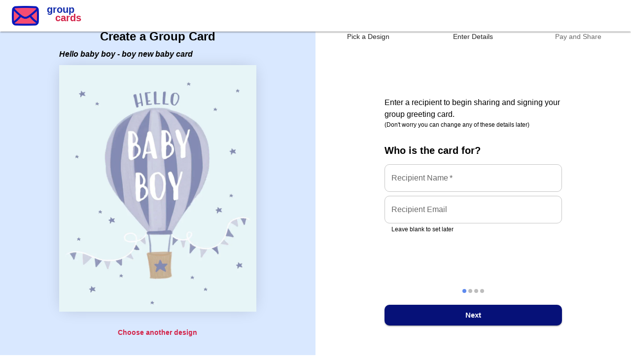

--- FILE ---
content_type: text/html; charset=utf-8
request_url: https://groupcards.app/card/new/65429c1a926cfb429e3e1f35/recipient
body_size: 8846
content:
<!DOCTYPE html><html lang="en" style="height:100%"><head><meta charSet="utf-8" data-next-head=""/><meta name="viewport" content="width=device-width, initial-scale=1" data-next-head=""/><title data-next-head="">Group Cards - hello baby boy - boy new baby card</title><meta name="title" content="Group Cards - hello baby boy - boy new baby card" data-next-head=""/><meta name="description" content="Create group greeting cards for the office which multiple people can sign. Simply pick a design and share the card for colleagues to sign." data-next-head=""/><meta property="og:type" content="website" data-next-head=""/><meta property="og:title" content="Group Cards - hello baby boy - boy new baby card" data-next-head=""/><meta property="og:description" content="Create group greeting cards for the office which multiple people can sign. Simply pick a design and share the card for colleagues to sign." data-next-head=""/><meta property="og:image" content="https://groupleavingcards.com/assets/design/65429c1a926cfb429e3e1f35.jpg" data-next-head=""/><meta property="twitter:card" content="summary_large_image" data-next-head=""/><meta property="twitter:title" content="Group Cards - hello baby boy - boy new baby card" data-next-head=""/><meta property="twitter:image" content="https://groupleavingcards.com/assets/design/65429c1a926cfb429e3e1f35.jpg" data-next-head=""/><link rel="canonical" href="https://groupcards.app/card/new/65429c1a926cfb429e3e1f35/recipient" data-next-head=""/><meta name="emotion-insertion-point" content=""/><link rel="icon" href="/favicon.ico"/><link rel="icon" type="image/png" sizes="32x32" href="/logo_new_32.png"/><link rel="apple-touch-icon" href="/logo_new_192.png"/><link rel="manifest" href="/manifest.json"/><meta name="keywords" content="greeting cards, group cards, group card, group leaving cards, group greeting cards, group birthday cards, birthday cards, group ecards, digital group card, leaving cards, office leaving cards"/><meta name="p:domain_verify" content="6fda8779b750c0beb463f395eb925c64"/><meta name="facebook-domain-verification" content="wrcha5iiuza8j5l59owk87der70ttn"/><link rel="preconnect" href="https://fonts.gstatic.com"/><link rel="preload" href="/_next/static/media/83afe278b6a6bb3c-s.p.3a6ba036.woff2" as="font" type="font/woff2" crossorigin="anonymous" data-next-font="size-adjust"/><link rel="preload" href="/_next/static/media/4a7551bcc3548e67-s.p.717db902.woff2" as="font" type="font/woff2" crossorigin="anonymous" data-next-font="size-adjust"/><link rel="preload" href="/_next/static/media/a218039a3287bcfd-s.p.4a23d71b.woff2" as="font" type="font/woff2" crossorigin="anonymous" data-next-font="size-adjust"/><link rel="preload" href="/_next/static/media/8e6fa89aa22d24ec-s.p.3aec397d.woff2" as="font" type="font/woff2" crossorigin="anonymous" data-next-font="size-adjust"/><link rel="preload" href="/_next/static/media/e2334d715941921e-s.p.d82a9aff.woff2" as="font" type="font/woff2" crossorigin="anonymous" data-next-font="size-adjust"/><link rel="preload" href="/_next/static/chunks/1248109f9ec7f26b.css" as="style"/><link rel="preload" href="/_next/static/chunks/53b346f81194bc7b.css" as="style"/><link rel="preload" href="/_next/static/chunks/7ca2ca88cd8bc301.css" as="style"/><style data-emotion="mui-global 1prfaxn">@-webkit-keyframes mui-auto-fill{from{display:block;}}@keyframes mui-auto-fill{from{display:block;}}@-webkit-keyframes mui-auto-fill-cancel{from{display:block;}}@keyframes mui-auto-fill-cancel{from{display:block;}}</style><style data-emotion="mui 1mk8zby 1ent0x6 awgou1 10q9jzs fuapf0 q7mezt 1a3h0bf u83inn t2voc5 17fnlcs 1jz3zlg 130f8nx gckvv3 tbmccl 1m534e7 1kiqp1e dbz77m 1pw7rx1 79elbk yg45s1 t7ycb9 svm6xz rvthab dj308v 1eeelkt 1wd7dh2 imldyd l4bodp 170fhmc 1ssdz5r a5oois 1c0xc5u 1ytbthu 1knnaoe revgdt zxzd0j 13ex0hh 14l7rzc 1be328j 1pk1fka 5v2ak0 81qg8w 19vtqvm t7dx4n xlre5h 172uatj d9mlb gvvjmi 1bq7znx">.mui-1mk8zby{left:-999px;position:absolute;top:auto;width:1px;height:1px;overflow:hidden;z-index:-999;}.mui-1mk8zby:focus,.mui-1mk8zby:active{background-color:#fff;top:40px;left:20px;width:auto;height:auto;overflow:auto;padding:10px 20px;text-align:center;border-radius:15px;z-index:9999;}.mui-1ent0x6{background-color:#fff;color:rgba(0, 0, 0, 0.87);-webkit-transition:box-shadow 300ms cubic-bezier(0.4, 0, 0.2, 1) 0ms;transition:box-shadow 300ms cubic-bezier(0.4, 0, 0.2, 1) 0ms;box-shadow:var(--Paper-shadow);background-image:var(--Paper-overlay);display:-webkit-box;display:-webkit-flex;display:-ms-flexbox;display:flex;-webkit-flex-direction:column;-ms-flex-direction:column;flex-direction:column;width:100%;box-sizing:border-box;-webkit-flex-shrink:0;-ms-flex-negative:0;flex-shrink:0;position:absolute;z-index:1100;top:0;left:auto;right:0;--AppBar-color:inherit;}.mui-awgou1{position:relative;display:-webkit-box;display:-webkit-flex;display:-ms-flexbox;display:flex;-webkit-align-items:center;-webkit-box-align:center;-ms-flex-align:center;align-items:center;padding-left:16px;padding-right:16px;min-height:56px;}@media (min-width:600px){.mui-awgou1{padding-left:24px;padding-right:24px;}}@media (min-width:0px){@media (orientation: landscape){.mui-awgou1{min-height:48px;}}}@media (min-width:600px){.mui-awgou1{min-height:64px;}}@media (min-width:0px){.mui-10q9jzs{display:block;}}@media (min-width:600px){.mui-10q9jzs{display:none;}}.mui-fuapf0{display:-webkit-inline-box;display:-webkit-inline-flex;display:-ms-inline-flexbox;display:inline-flex;-webkit-align-items:center;-webkit-box-align:center;-ms-flex-align:center;align-items:center;-webkit-box-pack:center;-ms-flex-pack:center;-webkit-justify-content:center;justify-content:center;position:relative;box-sizing:border-box;-webkit-tap-highlight-color:transparent;background-color:transparent;outline:0;border:0;margin:0;border-radius:0;padding:0;cursor:pointer;-webkit-user-select:none;-moz-user-select:none;-ms-user-select:none;user-select:none;vertical-align:middle;-moz-appearance:none;-webkit-appearance:none;-webkit-text-decoration:none;text-decoration:none;color:inherit;text-align:center;-webkit-flex:0 0 auto;-ms-flex:0 0 auto;flex:0 0 auto;font-size:1.5rem;padding:8px;border-radius:50%;color:rgba(0, 0, 0, 0.54);-webkit-transition:background-color 150ms cubic-bezier(0.4, 0, 0.2, 1) 0ms;transition:background-color 150ms cubic-bezier(0.4, 0, 0.2, 1) 0ms;--IconButton-hoverBg:rgba(0, 0, 0, 0.04);margin-right:4px;}.mui-fuapf0::-moz-focus-inner{border-style:none;}.mui-fuapf0.Mui-disabled{pointer-events:none;cursor:default;}@media print{.mui-fuapf0{-webkit-print-color-adjust:exact;color-adjust:exact;}}.mui-fuapf0.Mui-focusVisible{outline:2px solid [object Object];}.mui-fuapf0:hover{background-color:var(--IconButton-hoverBg);}@media (hover: none){.mui-fuapf0:hover{background-color:transparent;}}.mui-fuapf0.Mui-disabled{background-color:transparent;color:rgba(0, 0, 0, 0.26);}.mui-fuapf0.MuiIconButton-loading{color:transparent;}.mui-q7mezt{-webkit-user-select:none;-moz-user-select:none;-ms-user-select:none;user-select:none;width:1em;height:1em;display:inline-block;-webkit-flex-shrink:0;-ms-flex-negative:0;flex-shrink:0;-webkit-transition:fill 200ms cubic-bezier(0.4, 0, 0.2, 1) 0ms;transition:fill 200ms cubic-bezier(0.4, 0, 0.2, 1) 0ms;fill:currentColor;font-size:1.5rem;}.mui-1a3h0bf{display:-webkit-box;display:-webkit-flex;display:-ms-flexbox;display:flex;-webkit-flex-direction:column;-ms-flex-direction:column;flex-direction:column;margin-top:8px;margin-bottom:8px;}.mui-u83inn{margin:0;font:inherit;line-height:inherit;letter-spacing:inherit;color:#061178;font-family:Poppins,Poppins Fallback,sans-serif;-webkit-text-decoration:none;text-decoration:none;-webkit-align-items:center;-webkit-box-align:center;-ms-flex-align:center;align-items:center;}.mui-u83inn:hover{-webkit-text-decoration:underline;text-decoration:underline;}@media (min-width:0px){.mui-u83inn{display:none;}}@media (min-width:600px){.mui-u83inn{display:-webkit-box;display:-webkit-flex;display:-ms-flexbox;display:flex;}}.mui-t2voc5{margin:0;font:inherit;line-height:inherit;letter-spacing:inherit;color:#061178;font-family:Poppins,Poppins Fallback,sans-serif;-webkit-text-decoration:none;text-decoration:none;margin:0;font-family:Poppins,Poppins Fallback,sans-serif;font-weight:500;font-size:1.25rem;line-height:1.6;color:rgba(0, 0, 0, 0.87);}.mui-t2voc5:hover{-webkit-text-decoration:underline;text-decoration:underline;}.mui-17fnlcs{color:#132DAD;}.mui-1jz3zlg{color:#d32248;margin-left:17px;margin-top:-15px;}@media (min-width:0px){.mui-130f8nx{display:none;}}@media (min-width:600px){.mui-130f8nx{display:block;}}.mui-gckvv3{display:-webkit-box;display:-webkit-flex;display:-ms-flexbox;display:flex;min-height:100vh;height:100%;width:100%;background-color:#fff;}.mui-tbmccl{--Grid-columns:12;--Grid-columnSpacing:0px;--Grid-rowSpacing:0px;-webkit-flex-direction:row;-ms-flex-direction:row;flex-direction:row;min-width:0;box-sizing:border-box;display:-webkit-box;display:-webkit-flex;display:-ms-flexbox;display:flex;-webkit-box-flex-wrap:wrap;-webkit-flex-wrap:wrap;-ms-flex-wrap:wrap;flex-wrap:wrap;gap:var(--Grid-rowSpacing) var(--Grid-columnSpacing);width:100%;height:100%;min-height:100vh;}.mui-tbmccl >*{--Grid-parent-columns:12;}.mui-tbmccl >*{--Grid-parent-columnSpacing:0px;}.mui-tbmccl >*{--Grid-parent-rowSpacing:0px;}.mui-1m534e7{-webkit-box-flex:0;-webkit-flex-grow:0;-ms-flex-positive:0;flex-grow:0;-webkit-flex-basis:auto;-ms-flex-preferred-size:auto;flex-basis:auto;width:calc(100% * 12 / var(--Grid-parent-columns) - (var(--Grid-parent-columns) - 12) * (var(--Grid-parent-columnSpacing) / var(--Grid-parent-columns)));min-width:0;box-sizing:border-box;margin:0 auto;background-color:#D9E8FF;display:-webkit-box;display:-webkit-flex;display:-ms-flexbox;display:flex;}@media (min-width:600px){.mui-1m534e7{-webkit-box-flex:0;-webkit-flex-grow:0;-ms-flex-positive:0;flex-grow:0;-webkit-flex-basis:auto;-ms-flex-preferred-size:auto;flex-basis:auto;width:calc(100% * 6 / var(--Grid-parent-columns) - (var(--Grid-parent-columns) - 6) * (var(--Grid-parent-columnSpacing) / var(--Grid-parent-columns)));}}@media (min-width:0px){.mui-1m534e7{-webkit-order:2;-ms-flex-order:2;order:2;max-width:100%;}}@media (min-width:600px){.mui-1m534e7{-webkit-order:1;-ms-flex-order:1;order:1;}}@media (min-width:900px){.mui-1m534e7{max-width:50%;}}.mui-1kiqp1e{margin:auto;margin-top:40px;margin-bottom:40px;display:-webkit-box;display:-webkit-flex;display:-ms-flexbox;display:flex;width:100%;}.mui-dbz77m{margin:0;font-size:1.5rem;font-weight:600;font-family:Poppins,Poppins Fallback,sans-serif;line-height:1.167;}.mui-1pw7rx1{margin:0;font-family:Poppins,Poppins Fallback,sans-serif;font-weight:400;font-size:1rem;line-height:1.5;text-align:var(--Typography-textAlign);}.mui-79elbk{position:relative;}.mui-yg45s1{display:-webkit-inline-box;display:-webkit-inline-flex;display:-ms-inline-flexbox;display:inline-flex;-webkit-align-items:center;-webkit-box-align:center;-ms-flex-align:center;align-items:center;-webkit-box-pack:center;-ms-flex-pack:center;-webkit-justify-content:center;justify-content:center;position:relative;box-sizing:border-box;-webkit-tap-highlight-color:transparent;background-color:transparent;outline:0;border:0;margin:0;border-radius:0;padding:0;cursor:pointer;-webkit-user-select:none;-moz-user-select:none;-ms-user-select:none;user-select:none;vertical-align:middle;-moz-appearance:none;-webkit-appearance:none;-webkit-text-decoration:none;text-decoration:none;color:inherit;text-transform:none;font-weight:600;font-family:Poppins,Poppins Fallback,sans-serif;font-size:0.875rem;line-height:1.75;min-width:64px;padding:6px 16px;border:0;border-radius:4px;-webkit-transition:background-color 250ms cubic-bezier(0.4, 0, 0.2, 1) 0ms,box-shadow 250ms cubic-bezier(0.4, 0, 0.2, 1) 0ms,border-color 250ms cubic-bezier(0.4, 0, 0.2, 1) 0ms,color 250ms cubic-bezier(0.4, 0, 0.2, 1) 0ms;transition:background-color 250ms cubic-bezier(0.4, 0, 0.2, 1) 0ms,box-shadow 250ms cubic-bezier(0.4, 0, 0.2, 1) 0ms,border-color 250ms cubic-bezier(0.4, 0, 0.2, 1) 0ms,color 250ms cubic-bezier(0.4, 0, 0.2, 1) 0ms;padding:6px 8px;color:var(--variant-textColor);background-color:var(--variant-textBg);--variant-textColor:#d32248;--variant-outlinedColor:#d32248;--variant-outlinedBorder:rgba(211, 34, 72, 0.5);--variant-containedColor:#ffffff;--variant-containedBg:#d32248;width:100%;-webkit-transition:background-color 250ms cubic-bezier(0.4, 0, 0.2, 1) 0ms,box-shadow 250ms cubic-bezier(0.4, 0, 0.2, 1) 0ms,border-color 250ms cubic-bezier(0.4, 0, 0.2, 1) 0ms;transition:background-color 250ms cubic-bezier(0.4, 0, 0.2, 1) 0ms,box-shadow 250ms cubic-bezier(0.4, 0, 0.2, 1) 0ms,border-color 250ms cubic-bezier(0.4, 0, 0.2, 1) 0ms;border-radius:10px;}.mui-yg45s1::-moz-focus-inner{border-style:none;}.mui-yg45s1.Mui-disabled{pointer-events:none;cursor:default;}@media print{.mui-yg45s1{-webkit-print-color-adjust:exact;color-adjust:exact;}}.mui-yg45s1.Mui-focusVisible{outline:2px solid [object Object];}.mui-yg45s1:hover{-webkit-text-decoration:none;text-decoration:none;}.mui-yg45s1.Mui-disabled{color:rgba(0, 0, 0, 0.26);}@media (hover: hover){.mui-yg45s1:hover{--variant-containedBg:#a90f30;--variant-textBg:rgba(211, 34, 72, 0.04);--variant-outlinedBorder:#d32248;--variant-outlinedBg:rgba(211, 34, 72, 0.04);}}.mui-yg45s1.MuiButton-loading{color:transparent;}.mui-t7ycb9{-webkit-box-flex:0;-webkit-flex-grow:0;-ms-flex-positive:0;flex-grow:0;-webkit-flex-basis:auto;-ms-flex-preferred-size:auto;flex-basis:auto;width:calc(100% * 12 / var(--Grid-parent-columns) - (var(--Grid-parent-columns) - 12) * (var(--Grid-parent-columnSpacing) / var(--Grid-parent-columns)));min-width:0;box-sizing:border-box;display:-webkit-box;display:-webkit-flex;display:-ms-flexbox;display:flex;-webkit-flex-direction:column;-ms-flex-direction:column;flex-direction:column;-webkit-box-pack:center;-ms-flex-pack:center;-webkit-justify-content:center;justify-content:center;-webkit-align-content:center;-ms-flex-line-pack:center;align-content:center;margin-top:0px;}@media (min-width:600px){.mui-t7ycb9{-webkit-box-flex:0;-webkit-flex-grow:0;-ms-flex-positive:0;flex-grow:0;-webkit-flex-basis:auto;-ms-flex-preferred-size:auto;flex-basis:auto;width:calc(100% * 6 / var(--Grid-parent-columns) - (var(--Grid-parent-columns) - 6) * (var(--Grid-parent-columnSpacing) / var(--Grid-parent-columns)));}}@media (min-width:0px){.mui-t7ycb9{-webkit-order:1;-ms-flex-order:1;order:1;}}@media (min-width:600px){.mui-t7ycb9{-webkit-order:2;-ms-flex-order:2;order:2;}}.mui-svm6xz{margin:0;font-size:2.5rem;font-weight:600;font-family:Poppins,Poppins Fallback,sans-serif;line-height:1.167;font-size:1.5rem;margin-top:56px;}@media (min-width:0px){.mui-svm6xz{display:block;}}@media (min-width:600px){.mui-svm6xz{display:none;}}.mui-rvthab{display:-webkit-box;display:-webkit-flex;display:-ms-flexbox;display:flex;-webkit-flex-direction:row;-ms-flex-direction:row;flex-direction:row;-webkit-align-items:center;-webkit-box-align:center;-ms-flex-align:center;align-items:center;-webkit-align-items:flex-start;-webkit-box-align:flex-start;-ms-flex-align:flex-start;align-items:flex-start;margin-top:24px;}.mui-dj308v{padding-left:8px;padding-right:8px;-webkit-flex:1;-ms-flex:1;flex:1;position:relative;}.mui-1eeelkt{display:-webkit-box;display:-webkit-flex;display:-ms-flexbox;display:flex;-webkit-align-items:center;-webkit-box-align:center;-ms-flex-align:center;align-items:center;}.mui-1eeelkt.MuiStepLabel-alternativeLabel{-webkit-flex-direction:column;-ms-flex-direction:column;flex-direction:column;}.mui-1eeelkt.Mui-disabled{cursor:default;}.mui-1wd7dh2{-webkit-flex-shrink:0;-ms-flex-negative:0;flex-shrink:0;display:-webkit-box;display:-webkit-flex;display:-ms-flexbox;display:flex;padding-right:8px;}.mui-1wd7dh2.MuiStepLabel-alternativeLabel{padding-right:0;}.mui-imldyd{-webkit-user-select:none;-moz-user-select:none;-ms-user-select:none;user-select:none;width:1em;height:1em;display:inline-block;-webkit-flex-shrink:0;-ms-flex-negative:0;flex-shrink:0;-webkit-transition:fill 200ms cubic-bezier(0.4, 0, 0.2, 1) 0ms;transition:fill 200ms cubic-bezier(0.4, 0, 0.2, 1) 0ms;fill:currentColor;font-size:1.5rem;display:block;-webkit-transition:color 150ms cubic-bezier(0.4, 0, 0.2, 1) 0ms;transition:color 150ms cubic-bezier(0.4, 0, 0.2, 1) 0ms;color:rgba(0, 0, 0, 0.38);}.mui-imldyd.Mui-completed{color:#061178;}.mui-imldyd.Mui-active{color:#061178;}.mui-imldyd.Mui-error{color:#E52A07;}.mui-l4bodp{width:100%;color:rgba(0, 0, 0, 0.6);}.mui-l4bodp.MuiStepLabel-alternativeLabel{text-align:center;}.mui-170fhmc{font-family:Poppins,Poppins Fallback,sans-serif;font-weight:400;font-size:0.875rem;line-height:1.43;display:block;-webkit-transition:color 150ms cubic-bezier(0.4, 0, 0.2, 1) 0ms;transition:color 150ms cubic-bezier(0.4, 0, 0.2, 1) 0ms;}.mui-170fhmc.Mui-active{color:rgba(0, 0, 0, 0.87);font-weight:500;}.mui-170fhmc.Mui-completed{color:rgba(0, 0, 0, 0.87);font-weight:500;}.mui-170fhmc.MuiStepLabel-alternativeLabel{margin-top:16px;}.mui-170fhmc.Mui-error{color:#E52A07;}.mui-1ssdz5r{-webkit-flex:1 1 auto;-ms-flex:1 1 auto;flex:1 1 auto;position:absolute;top:12px;left:calc(-50% + 20px);right:calc(50% + 20px);}.mui-a5oois{display:block;border-color:#bdbdbd;border-top-style:solid;border-top-width:1px;}.mui-1c0xc5u{fill:#ffffff;font-size:0.75rem;font-family:Poppins,Poppins Fallback,sans-serif;}.mui-1ytbthu{display:-webkit-box;display:-webkit-flex;display:-ms-flexbox;display:flex;-webkit-flex-direction:column;-ms-flex-direction:column;flex-direction:column;-webkit-box-flex-wrap:wrap;-webkit-flex-wrap:wrap;-ms-flex-wrap:wrap;flex-wrap:wrap;}.mui-1knnaoe{margin:0;font-family:Poppins,Poppins Fallback,sans-serif;font-weight:400;font-size:0.75rem;line-height:1.66;text-align:var(--Typography-textAlign);}.mui-revgdt{margin:0;font-size:1rem;font-weight:600;font-family:Poppins,Poppins Fallback,sans-serif;line-height:1.235;text-align:var(--Typography-textAlign);font-size:1.25rem;}.mui-zxzd0j{display:-webkit-inline-box;display:-webkit-inline-flex;display:-ms-inline-flexbox;display:inline-flex;-webkit-flex-direction:column;-ms-flex-direction:column;flex-direction:column;position:relative;min-width:0;padding:0;margin:0;border:0;vertical-align:top;margin-top:16px;margin-bottom:8px;}.mui-zxzd0j .MuiOutlinedInput-root fieldset{border-radius:10px;}.mui-13ex0hh{color:rgba(0, 0, 0, 0.6);font-family:Poppins,Poppins Fallback,sans-serif;font-weight:400;font-size:1rem;line-height:1.4375em;padding:0;position:relative;display:block;transform-origin:top left;white-space:nowrap;overflow:hidden;text-overflow:ellipsis;max-width:100%;position:absolute;left:0;top:0;-webkit-transform:translate(0, 20px) scale(1);-moz-transform:translate(0, 20px) scale(1);-ms-transform:translate(0, 20px) scale(1);transform:translate(0, 20px) scale(1);-webkit-transition:color 200ms cubic-bezier(0.0, 0, 0.2, 1) 0ms,-webkit-transform 200ms cubic-bezier(0.0, 0, 0.2, 1) 0ms,max-width 200ms cubic-bezier(0.0, 0, 0.2, 1) 0ms;transition:color 200ms cubic-bezier(0.0, 0, 0.2, 1) 0ms,transform 200ms cubic-bezier(0.0, 0, 0.2, 1) 0ms,max-width 200ms cubic-bezier(0.0, 0, 0.2, 1) 0ms;z-index:1;pointer-events:none;-webkit-transform:translate(14px, 16px) scale(1);-moz-transform:translate(14px, 16px) scale(1);-ms-transform:translate(14px, 16px) scale(1);transform:translate(14px, 16px) scale(1);max-width:calc(100% - 24px);}.mui-13ex0hh.Mui-focused{color:#061178;}.mui-13ex0hh.Mui-disabled{color:rgba(0, 0, 0, 0.38);}.mui-13ex0hh.Mui-error{color:#E52A07;}.mui-14l7rzc.Mui-error{color:#E52A07;}.mui-1be328j{font-family:Poppins,Poppins Fallback,sans-serif;font-weight:400;font-size:1rem;line-height:1.4375em;color:rgba(0, 0, 0, 0.87);box-sizing:border-box;position:relative;cursor:text;display:-webkit-inline-box;display:-webkit-inline-flex;display:-ms-inline-flexbox;display:inline-flex;-webkit-align-items:center;-webkit-box-align:center;-ms-flex-align:center;align-items:center;position:relative;border-radius:4px;}.mui-1be328j.Mui-disabled{color:rgba(0, 0, 0, 0.38);cursor:default;}.mui-1be328j:hover .MuiOutlinedInput-notchedOutline{border-color:rgba(0, 0, 0, 0.87);}@media (hover: none){.mui-1be328j:hover .MuiOutlinedInput-notchedOutline{border-color:rgba(0, 0, 0, 0.23);}}.mui-1be328j.Mui-focused .MuiOutlinedInput-notchedOutline{border-width:2px;}.mui-1be328j.Mui-focused .MuiOutlinedInput-notchedOutline{border-color:#061178;}.mui-1be328j.Mui-error .MuiOutlinedInput-notchedOutline{border-color:#E52A07;}.mui-1be328j.Mui-disabled .MuiOutlinedInput-notchedOutline{border-color:rgba(0, 0, 0, 0.26);}.mui-1pk1fka{font:inherit;letter-spacing:inherit;color:currentColor;padding:4px 0 5px;border:0;box-sizing:content-box;background:none;height:1.4375em;margin:0;-webkit-tap-highlight-color:transparent;display:block;min-width:0;width:100%;-webkit-animation-name:mui-auto-fill-cancel;animation-name:mui-auto-fill-cancel;-webkit-animation-duration:10ms;animation-duration:10ms;padding:16.5px 14px;}.mui-1pk1fka::-webkit-input-placeholder{color:currentColor;opacity:0.42;-webkit-transition:opacity 200ms cubic-bezier(0.4, 0, 0.2, 1) 0ms;transition:opacity 200ms cubic-bezier(0.4, 0, 0.2, 1) 0ms;}.mui-1pk1fka::-moz-placeholder{color:currentColor;opacity:0.42;-webkit-transition:opacity 200ms cubic-bezier(0.4, 0, 0.2, 1) 0ms;transition:opacity 200ms cubic-bezier(0.4, 0, 0.2, 1) 0ms;}.mui-1pk1fka::-ms-input-placeholder{color:currentColor;opacity:0.42;-webkit-transition:opacity 200ms cubic-bezier(0.4, 0, 0.2, 1) 0ms;transition:opacity 200ms cubic-bezier(0.4, 0, 0.2, 1) 0ms;}.mui-1pk1fka:focus{outline:0;}.mui-1pk1fka:invalid{box-shadow:none;}.mui-1pk1fka::-webkit-search-decoration{-webkit-appearance:none;}label[data-shrink=false]+.MuiInputBase-formControl .mui-1pk1fka::-webkit-input-placeholder{opacity:0!important;}label[data-shrink=false]+.MuiInputBase-formControl .mui-1pk1fka::-moz-placeholder{opacity:0!important;}label[data-shrink=false]+.MuiInputBase-formControl .mui-1pk1fka::-ms-input-placeholder{opacity:0!important;}label[data-shrink=false]+.MuiInputBase-formControl .mui-1pk1fka:focus::-webkit-input-placeholder{opacity:0.42;}label[data-shrink=false]+.MuiInputBase-formControl .mui-1pk1fka:focus::-moz-placeholder{opacity:0.42;}label[data-shrink=false]+.MuiInputBase-formControl .mui-1pk1fka:focus::-ms-input-placeholder{opacity:0.42;}.mui-1pk1fka.Mui-disabled{opacity:1;-webkit-text-fill-color:rgba(0, 0, 0, 0.38);}.mui-1pk1fka:-webkit-autofill{-webkit-animation-duration:5000s;animation-duration:5000s;-webkit-animation-name:mui-auto-fill;animation-name:mui-auto-fill;}.mui-1pk1fka:-webkit-autofill{border-radius:inherit;}.mui-5v2ak0{text-align:left;position:absolute;bottom:0;right:0;top:-5px;left:0;margin:0;padding:0 8px;pointer-events:none;border-radius:inherit;border-style:solid;border-width:1px;overflow:hidden;min-width:0%;border-color:rgba(0, 0, 0, 0.23);}.mui-81qg8w{float:unset;width:auto;overflow:hidden;display:block;padding:0;height:11px;font-size:0.75em;visibility:hidden;max-width:0.01px;-webkit-transition:max-width 50ms cubic-bezier(0.0, 0, 0.2, 1) 0ms;transition:max-width 50ms cubic-bezier(0.0, 0, 0.2, 1) 0ms;white-space:nowrap;}.mui-81qg8w>span{padding-left:5px;padding-right:5px;display:inline-block;opacity:0;visibility:visible;}.mui-19vtqvm{display:-webkit-inline-box;display:-webkit-inline-flex;display:-ms-inline-flexbox;display:inline-flex;-webkit-flex-direction:column;-ms-flex-direction:column;flex-direction:column;position:relative;min-width:0;padding:0;margin:0;border:0;vertical-align:top;}.mui-19vtqvm .MuiOutlinedInput-root fieldset{border-radius:10px;}.mui-t7dx4n{color:rgba(0, 0, 0, 0.6);font-family:Poppins,Poppins Fallback,sans-serif;font-weight:400;font-size:0.75rem;line-height:1.66;text-align:left;margin-top:3px;margin-right:0;margin-bottom:0;margin-left:0;margin-left:14px;margin-right:14px;color:black;}.mui-t7dx4n.Mui-disabled{color:rgba(0, 0, 0, 0.38);}.mui-t7dx4n.Mui-error{color:#E52A07;}.mui-xlre5h{background-color:#fff;color:rgba(0, 0, 0, 0.87);-webkit-transition:box-shadow 300ms cubic-bezier(0.4, 0, 0.2, 1) 0ms;transition:box-shadow 300ms cubic-bezier(0.4, 0, 0.2, 1) 0ms;box-shadow:var(--Paper-shadow);background-image:var(--Paper-overlay);display:-webkit-box;display:-webkit-flex;display:-ms-flexbox;display:flex;-webkit-flex-direction:row;-ms-flex-direction:row;flex-direction:row;-webkit-box-pack:justify;-webkit-justify-content:space-between;justify-content:space-between;-webkit-align-items:center;-webkit-box-align:center;-ms-flex-align:center;align-items:center;background:#fff;padding:8px;margin:auto;margin-top:auto;margin-bottom:16px;}.mui-xlre5h .MuiMobileStepper-dotActive{background-color:#5E8AEE;}.mui-172uatj{display:-webkit-box;display:-webkit-flex;display:-ms-flexbox;display:flex;-webkit-flex-direction:row;-ms-flex-direction:row;flex-direction:row;}.mui-d9mlb{-webkit-transition:background-color 150ms cubic-bezier(0.4, 0, 0.2, 1) 0ms;transition:background-color 150ms cubic-bezier(0.4, 0, 0.2, 1) 0ms;background-color:rgba(0, 0, 0, 0.26);border-radius:50%;width:8px;height:8px;margin:0 2px;background-color:#061178;}.mui-gvvjmi{-webkit-transition:background-color 150ms cubic-bezier(0.4, 0, 0.2, 1) 0ms;transition:background-color 150ms cubic-bezier(0.4, 0, 0.2, 1) 0ms;background-color:rgba(0, 0, 0, 0.26);border-radius:50%;width:8px;height:8px;margin:0 2px;}.mui-1bq7znx{display:-webkit-inline-box;display:-webkit-inline-flex;display:-ms-inline-flexbox;display:inline-flex;-webkit-align-items:center;-webkit-box-align:center;-ms-flex-align:center;align-items:center;-webkit-box-pack:center;-ms-flex-pack:center;-webkit-justify-content:center;justify-content:center;position:relative;box-sizing:border-box;-webkit-tap-highlight-color:transparent;background-color:transparent;outline:0;border:0;margin:0;border-radius:0;padding:0;cursor:pointer;-webkit-user-select:none;-moz-user-select:none;-ms-user-select:none;user-select:none;vertical-align:middle;-moz-appearance:none;-webkit-appearance:none;-webkit-text-decoration:none;text-decoration:none;color:inherit;text-transform:none;font-weight:600;font-family:Poppins,Poppins Fallback,sans-serif;font-size:0.875rem;line-height:1.75;min-width:64px;padding:6px 16px;border:0;border-radius:4px;-webkit-transition:background-color 250ms cubic-bezier(0.4, 0, 0.2, 1) 0ms,box-shadow 250ms cubic-bezier(0.4, 0, 0.2, 1) 0ms,border-color 250ms cubic-bezier(0.4, 0, 0.2, 1) 0ms,color 250ms cubic-bezier(0.4, 0, 0.2, 1) 0ms;transition:background-color 250ms cubic-bezier(0.4, 0, 0.2, 1) 0ms,box-shadow 250ms cubic-bezier(0.4, 0, 0.2, 1) 0ms,border-color 250ms cubic-bezier(0.4, 0, 0.2, 1) 0ms,color 250ms cubic-bezier(0.4, 0, 0.2, 1) 0ms;color:var(--variant-containedColor);background-color:var(--variant-containedBg);box-shadow:0px 3px 1px -2px rgba(0,0,0,0.2),0px 2px 2px 0px rgba(0,0,0,0.14),0px 1px 5px 0px rgba(0,0,0,0.12);--variant-textColor:#061178;--variant-outlinedColor:#061178;--variant-outlinedBorder:rgba(6, 17, 120, 0.5);--variant-containedColor:#ffffff;--variant-containedBg:#061178;padding:8px 22px;font-size:0.9375rem;width:100%;-webkit-transition:background-color 250ms cubic-bezier(0.4, 0, 0.2, 1) 0ms,box-shadow 250ms cubic-bezier(0.4, 0, 0.2, 1) 0ms,border-color 250ms cubic-bezier(0.4, 0, 0.2, 1) 0ms;transition:background-color 250ms cubic-bezier(0.4, 0, 0.2, 1) 0ms,box-shadow 250ms cubic-bezier(0.4, 0, 0.2, 1) 0ms,border-color 250ms cubic-bezier(0.4, 0, 0.2, 1) 0ms;border-radius:10px;}.mui-1bq7znx::-moz-focus-inner{border-style:none;}.mui-1bq7znx.Mui-disabled{pointer-events:none;cursor:default;}@media print{.mui-1bq7znx{-webkit-print-color-adjust:exact;color-adjust:exact;}}.mui-1bq7znx.Mui-focusVisible{outline:2px solid [object Object];}.mui-1bq7znx:hover{-webkit-text-decoration:none;text-decoration:none;}.mui-1bq7znx.Mui-disabled{color:rgba(0, 0, 0, 0.26);}.mui-1bq7znx:hover{box-shadow:0px 2px 4px -1px rgba(0,0,0,0.2),0px 4px 5px 0px rgba(0,0,0,0.14),0px 1px 10px 0px rgba(0,0,0,0.12);}@media (hover: none){.mui-1bq7znx:hover{box-shadow:0px 3px 1px -2px rgba(0,0,0,0.2),0px 2px 2px 0px rgba(0,0,0,0.14),0px 1px 5px 0px rgba(0,0,0,0.12);}}.mui-1bq7znx:active{box-shadow:0px 5px 5px -3px rgba(0,0,0,0.2),0px 8px 10px 1px rgba(0,0,0,0.14),0px 3px 14px 2px rgba(0,0,0,0.12);}.mui-1bq7znx.Mui-focusVisible{box-shadow:0px 3px 5px -1px rgba(0,0,0,0.2),0px 6px 10px 0px rgba(0,0,0,0.14),0px 1px 18px 0px rgba(0,0,0,0.12);}.mui-1bq7znx.Mui-disabled{color:rgba(0, 0, 0, 0.26);box-shadow:none;background-color:rgba(0, 0, 0, 0.12);}@media (hover: hover){.mui-1bq7znx:hover{--variant-containedBg:#132DAD;--variant-textBg:rgba(6, 17, 120, 0.04);--variant-outlinedBorder:#061178;--variant-outlinedBg:rgba(6, 17, 120, 0.04);}}.mui-1bq7znx.MuiButton-loading{color:transparent;}</style><style>::selection{color:#ffffff;background:#111111;}*{padding:0;margin:0;}html{height:100%min-height:100%!important;}body{margin:0;background-color:white;font-family:Poppins,PoppinsFallback,sans-serif;-webkit-font-smoothing:antialiased;-moz-osx-font-smoothing:grayscale;height:100%;min-height:100%!important;}.sr-only{position:absolute;width:1px;height:1px;padding:0;margin:-1px;overflow:hidden;clip:rect(0,0,0,0);white-space:nowrap;border:0;}.App{text-align:center;display:flex;min-height:100vh;flex-direction:column;height:100%!important;}@mediaprint{._hj_feedback_container{display:none;}}.sq-card-wrapper{min-width:auto!important;}.gpay-card-info-container{min-width:auto!important;width:100%!important;}.react-datepicker-popper{z-index:3!important;}.width-100{width:100%;}</style><style type="text/css">.CarouselWidget__inner,.CarouselWidget-prefix { display: none; }
              #reviewsio-carousel-widget .CarouselWidget-prefix { display: block; }</style><script>if(!window.fetch || !window.Intl || !Object.entries || !Object.fromEntries || !window.ResizeObserver || !Array.prototype.at){document.write('<script crossOrigin="anonymous" src="https://polyfill-fastly.io/v3/polyfill.min.js?features=default%2Ces2015%2Ces2016%2Ces2017%2Ces2018%2Ces2019%2Ces2020%2Ces2021%2Ces2022%2CResizeObserver"></scr'+'ipt>')}</script><script>window.dataLayer=window.dataLayer||[];function gtag(){dataLayer.push(arguments);}</script><link rel="stylesheet" href="/_next/static/chunks/1248109f9ec7f26b.css" data-n-g=""/><link rel="stylesheet" href="/_next/static/chunks/53b346f81194bc7b.css" data-n-g=""/><link rel="stylesheet" href="/_next/static/chunks/7ca2ca88cd8bc301.css" data-n-p=""/><noscript data-n-css=""></noscript><script src="/_next/static/chunks/4f09b764fd57e475.js" defer=""></script><script src="/_next/static/chunks/61a38d66a6d243b2.js" defer=""></script><script src="/_next/static/chunks/e29baac27f779518.js" defer=""></script><script src="/_next/static/chunks/21a5e540b4d14a69.js" defer=""></script><script src="/_next/static/chunks/c4838e5f369d3217.js" defer=""></script><script src="/_next/static/chunks/14f6a9855ec8e70e.js" defer=""></script><script src="/_next/static/chunks/f1523ebbbc707412.js" defer=""></script><script src="/_next/static/chunks/43495ac3c38e68e8.js" defer=""></script><script src="/_next/static/chunks/3647fbe24795f9f3.js" defer=""></script><script src="/_next/static/chunks/a41be368250391c5.js" defer=""></script><script src="/_next/static/chunks/7521fc663c140596.js" defer=""></script><script src="/_next/static/chunks/2f9799a4d08d3cc7.js" defer=""></script><script src="/_next/static/chunks/2767b0d1431f1183.js" defer=""></script><script src="/_next/static/chunks/bedcedd45906d3b7.js" defer=""></script><script src="/_next/static/chunks/305d9638b73915eb.js" defer=""></script><script src="/_next/static/chunks/faf46c9575f22ee4.js" defer=""></script><script src="/_next/static/chunks/5228464e0c6ffe8d.js" defer=""></script><script src="/_next/static/chunks/d333157811bf4595.js" defer=""></script><script src="/_next/static/chunks/3be8b56904e07b42.js" defer=""></script><script src="/_next/static/chunks/2ed9335c09ff42ee.js" defer=""></script><script src="/_next/static/chunks/2155ea659d55eb1f.js" defer=""></script><script src="/_next/static/chunks/turbopack-980b823a9fd92fd1.js" defer=""></script><script src="/_next/static/chunks/94ff831dfcdd2ebc.js" defer=""></script><script src="/_next/static/chunks/e1d364c9ef2b96d8.js" defer=""></script><script src="/_next/static/chunks/a73044e1e5dd67e0.js" defer=""></script><script src="/_next/static/chunks/2ef411c2d9687c80.js" defer=""></script><script src="/_next/static/chunks/283051e332b80243.js" defer=""></script><script src="/_next/static/chunks/364b8c2f4f5bb5c2.js" defer=""></script><script src="/_next/static/chunks/043f5e6ab16160c8.js" defer=""></script><script src="/_next/static/chunks/b3d06365b4580c22.js" defer=""></script><script src="/_next/static/chunks/ea9fb43d573fb113.js" defer=""></script><script src="/_next/static/chunks/2e74b1b1aaa8a2a8.js" defer=""></script><script src="/_next/static/chunks/1ac4cc740eb92381.js" defer=""></script><script src="/_next/static/chunks/9732f3e21e8119a3.js" defer=""></script><script src="/_next/static/chunks/00d082d4871e4116.js" defer=""></script><script src="/_next/static/chunks/24a12de60db6c9a9.js" defer=""></script><script src="/_next/static/chunks/5eeafa29f34d4889.js" defer=""></script><script src="/_next/static/chunks/a16b7e077563fdb0.js" defer=""></script><script src="/_next/static/chunks/38b18d8e91a6ac04.js" defer=""></script><script src="/_next/static/chunks/c57dca8d2ed5744e.js" defer=""></script><script src="/_next/static/chunks/06949ecd796e94fb.js" defer=""></script><script src="/_next/static/chunks/turbopack-be4875a2f3734342.js" defer=""></script><script src="/_next/static/q9zYZe3DY7KtNxfq4UCQ1/_ssgManifest.js" defer=""></script><script src="/_next/static/q9zYZe3DY7KtNxfq4UCQ1/_buildManifest.js" defer=""></script><style id="__jsx-32d3ec3bd324700e">#__next{height:100%}</style></head><body><div id="__next"><div class="App"><a href="#main" class="mui-1mk8zby">Skip to content</a><header class="MuiPaper-root MuiPaper-elevation MuiPaper-elevation2 MuiAppBar-root MuiAppBar-colorInherit MuiAppBar-positionAbsolute mui-1ent0x6" style="--Paper-shadow:0px 3px 1px -2px rgba(0,0,0,0.2),0px 2px 2px 0px rgba(0,0,0,0.14),0px 1px 5px 0px rgba(0,0,0,0.12);transition:background-color 0.3s ease;background-color:white"><div class="MuiToolbar-root MuiToolbar-gutters MuiToolbar-regular mui-awgou1"><div class="MuiBox-root mui-10q9jzs"><button class="MuiButtonBase-root MuiIconButton-root MuiIconButton-sizeMedium mui-fuapf0" tabindex="0" type="button" aria-label="Menu"><svg class="MuiSvgIcon-root MuiSvgIcon-fontSizeMedium mui-q7mezt" focusable="false" aria-hidden="true" viewBox="0 0 24 24"><path d="M3 18h18v-2H3zm0-5h18v-2H3zm0-7v2h18V6z"></path></svg></button></div><div style="margin-right:auto;display:flex;align-items:center"><div class="MuiBox-root mui-1a3h0bf"><a class="MuiTypography-root MuiTypography-inherit MuiLink-root MuiLink-underlineHover mui-u83inn" href="/"><img alt="Group Cards logo" loading="lazy" width="55" height="40" decoding="async" data-nimg="1" style="color:transparent;cursor:pointer" srcSet="/_next/image?url=%2F_next%2Fstatic%2Fmedia%2Flogo_new_default.1a879918.png&amp;w=64&amp;q=75 1x, /_next/image?url=%2F_next%2Fstatic%2Fmedia%2Flogo_new_default.1a879918.png&amp;w=128&amp;q=75 2x" src="/_next/image?url=%2F_next%2Fstatic%2Fmedia%2Flogo_new_default.1a879918.png&amp;w=128&amp;q=75"/></a></div><a class="MuiTypography-root MuiTypography-inherit MuiLink-root MuiLink-underlineHover MuiTypography-root MuiTypography-h6 mui-t2voc5" style="text-decoration:none;margin-left:16px;margin-top:-10px;font-size:1.25rem;font-family:Quicksand, Quicksand Fallback, sans-serif;font-weight:900;text-align:left;display:flex;flex-direction:column" href="/"><span class="MuiBox-root mui-17fnlcs">group</span><span class="MuiBox-root mui-1jz3zlg">cards</span></a></div></div><div class="MuiBox-root mui-130f8nx"></div></header><main id="main" style="flex:1"><div class="MuiBox-root mui-gckvv3"><div class="MuiGrid-root MuiGrid-container MuiGrid-direction-xs-row mui-tbmccl"><div class="MuiGrid-root MuiGrid-direction-xs-row MuiGrid-grid-xs-12 MuiGrid-grid-sm-6 mui-1m534e7"><div class="MuiBox-root mui-1kiqp1e"><div style="margin:auto"><div style="padding:20px"><h1 class="MuiTypography-root MuiTypography-h3 mui-dbz77m">Create a Group Card</h1><h2 class="MuiTypography-root MuiTypography-body1 MuiTypography-alignLeft mui-1pw7rx1" style="--Typography-textAlign:left;font-style:italic;font-weight:600;margin-bottom:10px;max-width:400px;margin:10px auto">Hello baby boy - boy new baby card</h2><div class="MuiBox-root mui-79elbk"><div class="MuiBox-root mui-79elbk"><picture><source srcSet="https://groupleavingcards.com/assets/design/65429c1a926cfb429e3e1f35.avif" type="image/avif"/><source srcSet="https://groupleavingcards.com/assets/design/65429c1a926cfb429e3e1f35.webp" type="image/webp"/><source srcSet="https://groupleavingcards.com/assets/design/65429c1a926cfb429e3e1f35.jpg" type="image/jpeg"/><img style="max-width:100%;min-width:150px;max-height:500px;box-shadow:0px 0 30px -7px rgba(0, 0, 0, 0.2)" src="https://groupleavingcards.com/assets/design/65429c1a926cfb429e3e1f35.jpg" alt="Card design &quot;hello baby boy - boy new baby card&quot;"/></picture></div></div></div><a class="MuiButtonBase-root MuiButton-root MuiButton-text MuiButton-textSecondary MuiButton-sizeMedium MuiButton-textSizeMedium MuiButton-colorSecondary MuiButton-fullWidth MuiButton-root MuiButton-text MuiButton-textSecondary MuiButton-sizeMedium MuiButton-textSizeMedium MuiButton-colorSecondary MuiButton-fullWidth mui-yg45s1" tabindex="0" href="/card/new">Choose another design</a></div></div></div><div class="MuiGrid-root MuiGrid-direction-xs-row MuiGrid-grid-xs-12 MuiGrid-grid-sm-6 mui-t7ycb9"><h1 class="MuiTypography-root MuiTypography-h1 mui-svm6xz">Create a Group Card</h1><div class="MuiStepper-root MuiStepper-horizontal MuiStepper-alternativeLabel mui-rvthab"><div class="MuiStep-root MuiStep-horizontal MuiStep-alternativeLabel Mui-completed mui-dj308v"><span class="MuiStepLabel-root MuiStepLabel-horizontal MuiStepLabel-alternativeLabel mui-1eeelkt"><span class="MuiStepLabel-iconContainer Mui-completed MuiStepLabel-alternativeLabel mui-1wd7dh2"><svg class="MuiSvgIcon-root MuiSvgIcon-fontSizeMedium MuiStepIcon-root Mui-completed mui-imldyd" focusable="false" aria-hidden="true" viewBox="0 0 24 24"><path d="M12 0a12 12 0 1 0 0 24 12 12 0 0 0 0-24zm-2 17l-5-5 1.4-1.4 3.6 3.6 7.6-7.6L19 8l-9 9z"></path></svg></span><span class="MuiStepLabel-labelContainer MuiStepLabel-alternativeLabel mui-l4bodp"><span class="MuiStepLabel-label Mui-completed MuiStepLabel-alternativeLabel mui-170fhmc">Pick a Design</span></span></span></div><div class="MuiStep-root MuiStep-horizontal MuiStep-alternativeLabel mui-dj308v"><div class="MuiStepConnector-root MuiStepConnector-horizontal MuiStepConnector-alternativeLabel Mui-active mui-1ssdz5r"><span class="MuiStepConnector-line MuiStepConnector-lineHorizontal mui-a5oois"></span></div><span class="MuiStepLabel-root MuiStepLabel-horizontal MuiStepLabel-alternativeLabel mui-1eeelkt"><span class="MuiStepLabel-iconContainer Mui-active MuiStepLabel-alternativeLabel mui-1wd7dh2"><svg class="MuiSvgIcon-root MuiSvgIcon-fontSizeMedium MuiStepIcon-root Mui-active mui-imldyd" focusable="false" aria-hidden="true" viewBox="0 0 24 24"><circle cx="12" cy="12" r="12"></circle><text class="MuiStepIcon-text mui-1c0xc5u" x="12" y="12" text-anchor="middle" dominant-baseline="central">2</text></svg></span><span class="MuiStepLabel-labelContainer MuiStepLabel-alternativeLabel mui-l4bodp"><span class="MuiStepLabel-label Mui-active MuiStepLabel-alternativeLabel mui-170fhmc">Enter Details</span></span></span></div><div class="MuiStep-root MuiStep-horizontal MuiStep-alternativeLabel mui-dj308v"><div class="MuiStepConnector-root MuiStepConnector-horizontal MuiStepConnector-alternativeLabel Mui-disabled mui-1ssdz5r"><span class="MuiStepConnector-line MuiStepConnector-lineHorizontal mui-a5oois"></span></div><span class="MuiStepLabel-root MuiStepLabel-horizontal Mui-disabled MuiStepLabel-alternativeLabel mui-1eeelkt"><span class="MuiStepLabel-iconContainer Mui-disabled MuiStepLabel-alternativeLabel mui-1wd7dh2"><svg class="MuiSvgIcon-root MuiSvgIcon-fontSizeMedium MuiStepIcon-root mui-imldyd" focusable="false" aria-hidden="true" viewBox="0 0 24 24"><circle cx="12" cy="12" r="12"></circle><text class="MuiStepIcon-text mui-1c0xc5u" x="12" y="12" text-anchor="middle" dominant-baseline="central">3</text></svg></span><span class="MuiStepLabel-labelContainer MuiStepLabel-alternativeLabel mui-l4bodp"><span class="MuiStepLabel-label Mui-disabled MuiStepLabel-alternativeLabel mui-170fhmc">Pay and Share</span></span></span></div></div><form style="height:100%;display:flex;flex-direction:column;max-width:400px;margin:auto;width:100%;padding:20px;box-sizing:border-box"><div class="MuiFormGroup-root mui-1ytbthu" style="margin-bottom:20px;margin-top:auto"><p class="MuiTypography-root MuiTypography-body1 MuiTypography-alignLeft mui-1pw7rx1" style="--Typography-textAlign:left;margin-top:10px;margin-bottom:0;font-weight:500">Enter a recipient to begin sharing and signing your group greeting card.</p><p class="MuiTypography-root MuiTypography-caption MuiTypography-alignLeft mui-1knnaoe" style="--Typography-textAlign:left;margin-bottom:30px">(Don&#x27;t worry you can change any of these details later)</p><h4 class="MuiTypography-root MuiTypography-h4 MuiTypography-alignLeft mui-revgdt" style="--Typography-textAlign:left">Who is the <!-- -->card<!-- --> for?</h4><div class="MuiFormControl-root MuiFormControl-marginNormal MuiTextField-root mui-zxzd0j" data-testid="input-recipient-name"><label class="MuiFormLabel-root MuiInputLabel-root MuiInputLabel-formControl MuiInputLabel-animated MuiInputLabel-outlined MuiFormLabel-colorPrimary Mui-required MuiInputLabel-root MuiInputLabel-formControl MuiInputLabel-animated MuiInputLabel-outlined mui-13ex0hh" data-shrink="false" for="recipient-name" id="recipient-name-label">Recipient Name<span aria-hidden="true" class="MuiFormLabel-asterisk MuiInputLabel-asterisk mui-14l7rzc"> <!-- -->*</span></label><div class="MuiInputBase-root MuiOutlinedInput-root MuiInputBase-colorPrimary MuiInputBase-formControl mui-1be328j"><input aria-invalid="false" id="recipient-name" placeholder="Recipient Name (Not you)" required="" type="text" class="MuiInputBase-input MuiOutlinedInput-input mui-1pk1fka" name="name" value=""/><fieldset aria-hidden="true" class="MuiOutlinedInput-notchedOutline mui-5v2ak0"><legend class="mui-81qg8w"><span>Recipient Name<!-- --> <!-- -->*</span></legend></fieldset></div></div><div class="MuiFormControl-root MuiTextField-root mui-19vtqvm" data-testid="input-recipient-email"><label class="MuiFormLabel-root MuiInputLabel-root MuiInputLabel-formControl MuiInputLabel-animated MuiInputLabel-outlined MuiFormLabel-colorPrimary MuiInputLabel-root MuiInputLabel-formControl MuiInputLabel-animated MuiInputLabel-outlined mui-13ex0hh" data-shrink="false" for="recipient-email" id="recipient-email-label">Recipient Email</label><div class="MuiInputBase-root MuiOutlinedInput-root MuiInputBase-colorPrimary MuiInputBase-formControl mui-1be328j"><input aria-invalid="false" aria-describedby="recipient-email-helper-text" id="recipient-email" type="email" class="MuiInputBase-input MuiOutlinedInput-input mui-1pk1fka" name="email" value=""/><fieldset aria-hidden="true" class="MuiOutlinedInput-notchedOutline mui-5v2ak0"><legend class="mui-81qg8w"><span>Recipient Email</span></legend></fieldset></div><p class="MuiFormHelperText-root MuiFormHelperText-sizeMedium MuiFormHelperText-contained mui-t7dx4n" id="recipient-email-helper-text">Leave blank to set later</p></div></div><div class="MuiPaper-root MuiPaper-elevation MuiPaper-elevation0 MuiMobileStepper-root MuiMobileStepper-positionStatic mui-xlre5h" style="--Paper-shadow:none"><div class="MuiMobileStepper-dots mui-172uatj"><div class="MuiMobileStepper-dot MuiMobileStepper-dotActive mui-d9mlb"></div><div class="MuiMobileStepper-dot mui-gvvjmi"></div><div class="MuiMobileStepper-dot mui-gvvjmi"></div><div class="MuiMobileStepper-dot mui-gvvjmi"></div></div></div><button class="MuiButtonBase-root MuiButton-root MuiButton-contained MuiButton-containedPrimary MuiButton-sizeLarge MuiButton-containedSizeLarge MuiButton-colorPrimary MuiButton-fullWidth MuiButton-root MuiButton-contained MuiButton-containedPrimary MuiButton-sizeLarge MuiButton-containedSizeLarge MuiButton-colorPrimary MuiButton-fullWidth mui-1bq7znx" tabindex="0" type="submit" style="margin-bottom:52px" data-testid="submit-button">Next</button></form></div></div></div></main></div></div><script id="__NEXT_DATA__" type="application/json">{"props":{"pageProps":{"design":{"_id":"65429c1a926cfb429e3e1f35","name":"hello baby boy - boy new baby card","caption":"hello baby boy - boy new baby card","active":true,"customisable":false,"categories":["baby"],"category":"baby","currency":"USD"}},"__N_SSG":true},"page":"/_sites/[site]/card/new/[designId]/recipient","query":{"site":"main","designId":"65429c1a926cfb429e3e1f35"},"buildId":"q9zYZe3DY7KtNxfq4UCQ1","isFallback":false,"isExperimentalCompile":false,"gsp":true,"scriptLoader":[]}</script><script defer src="https://static.cloudflareinsights.com/beacon.min.js/vcd15cbe7772f49c399c6a5babf22c1241717689176015" integrity="sha512-ZpsOmlRQV6y907TI0dKBHq9Md29nnaEIPlkf84rnaERnq6zvWvPUqr2ft8M1aS28oN72PdrCzSjY4U6VaAw1EQ==" data-cf-beacon='{"version":"2024.11.0","token":"d29f81d585c44815ba8d421c94a07d70","r":1,"server_timing":{"name":{"cfCacheStatus":true,"cfEdge":true,"cfExtPri":true,"cfL4":true,"cfOrigin":true,"cfSpeedBrain":true},"location_startswith":null}}' crossorigin="anonymous"></script>
</body></html>